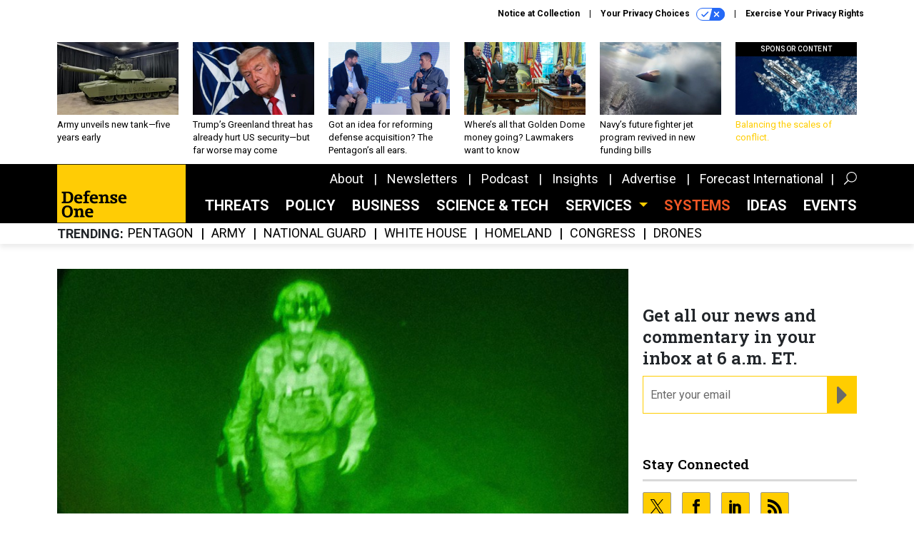

--- FILE ---
content_type: text/html; charset=utf-8
request_url: https://www.google.com/recaptcha/api2/anchor?ar=1&k=6LdOl7YqAAAAABKtsfQAMJd68i9_0s1IP1QM3v7N&co=aHR0cHM6Ly93d3cuZGVmZW5zZW9uZS5jb206NDQz&hl=en&v=N67nZn4AqZkNcbeMu4prBgzg&size=normal&anchor-ms=20000&execute-ms=30000&cb=1l8wwipshrt3
body_size: 49459
content:
<!DOCTYPE HTML><html dir="ltr" lang="en"><head><meta http-equiv="Content-Type" content="text/html; charset=UTF-8">
<meta http-equiv="X-UA-Compatible" content="IE=edge">
<title>reCAPTCHA</title>
<style type="text/css">
/* cyrillic-ext */
@font-face {
  font-family: 'Roboto';
  font-style: normal;
  font-weight: 400;
  font-stretch: 100%;
  src: url(//fonts.gstatic.com/s/roboto/v48/KFO7CnqEu92Fr1ME7kSn66aGLdTylUAMa3GUBHMdazTgWw.woff2) format('woff2');
  unicode-range: U+0460-052F, U+1C80-1C8A, U+20B4, U+2DE0-2DFF, U+A640-A69F, U+FE2E-FE2F;
}
/* cyrillic */
@font-face {
  font-family: 'Roboto';
  font-style: normal;
  font-weight: 400;
  font-stretch: 100%;
  src: url(//fonts.gstatic.com/s/roboto/v48/KFO7CnqEu92Fr1ME7kSn66aGLdTylUAMa3iUBHMdazTgWw.woff2) format('woff2');
  unicode-range: U+0301, U+0400-045F, U+0490-0491, U+04B0-04B1, U+2116;
}
/* greek-ext */
@font-face {
  font-family: 'Roboto';
  font-style: normal;
  font-weight: 400;
  font-stretch: 100%;
  src: url(//fonts.gstatic.com/s/roboto/v48/KFO7CnqEu92Fr1ME7kSn66aGLdTylUAMa3CUBHMdazTgWw.woff2) format('woff2');
  unicode-range: U+1F00-1FFF;
}
/* greek */
@font-face {
  font-family: 'Roboto';
  font-style: normal;
  font-weight: 400;
  font-stretch: 100%;
  src: url(//fonts.gstatic.com/s/roboto/v48/KFO7CnqEu92Fr1ME7kSn66aGLdTylUAMa3-UBHMdazTgWw.woff2) format('woff2');
  unicode-range: U+0370-0377, U+037A-037F, U+0384-038A, U+038C, U+038E-03A1, U+03A3-03FF;
}
/* math */
@font-face {
  font-family: 'Roboto';
  font-style: normal;
  font-weight: 400;
  font-stretch: 100%;
  src: url(//fonts.gstatic.com/s/roboto/v48/KFO7CnqEu92Fr1ME7kSn66aGLdTylUAMawCUBHMdazTgWw.woff2) format('woff2');
  unicode-range: U+0302-0303, U+0305, U+0307-0308, U+0310, U+0312, U+0315, U+031A, U+0326-0327, U+032C, U+032F-0330, U+0332-0333, U+0338, U+033A, U+0346, U+034D, U+0391-03A1, U+03A3-03A9, U+03B1-03C9, U+03D1, U+03D5-03D6, U+03F0-03F1, U+03F4-03F5, U+2016-2017, U+2034-2038, U+203C, U+2040, U+2043, U+2047, U+2050, U+2057, U+205F, U+2070-2071, U+2074-208E, U+2090-209C, U+20D0-20DC, U+20E1, U+20E5-20EF, U+2100-2112, U+2114-2115, U+2117-2121, U+2123-214F, U+2190, U+2192, U+2194-21AE, U+21B0-21E5, U+21F1-21F2, U+21F4-2211, U+2213-2214, U+2216-22FF, U+2308-230B, U+2310, U+2319, U+231C-2321, U+2336-237A, U+237C, U+2395, U+239B-23B7, U+23D0, U+23DC-23E1, U+2474-2475, U+25AF, U+25B3, U+25B7, U+25BD, U+25C1, U+25CA, U+25CC, U+25FB, U+266D-266F, U+27C0-27FF, U+2900-2AFF, U+2B0E-2B11, U+2B30-2B4C, U+2BFE, U+3030, U+FF5B, U+FF5D, U+1D400-1D7FF, U+1EE00-1EEFF;
}
/* symbols */
@font-face {
  font-family: 'Roboto';
  font-style: normal;
  font-weight: 400;
  font-stretch: 100%;
  src: url(//fonts.gstatic.com/s/roboto/v48/KFO7CnqEu92Fr1ME7kSn66aGLdTylUAMaxKUBHMdazTgWw.woff2) format('woff2');
  unicode-range: U+0001-000C, U+000E-001F, U+007F-009F, U+20DD-20E0, U+20E2-20E4, U+2150-218F, U+2190, U+2192, U+2194-2199, U+21AF, U+21E6-21F0, U+21F3, U+2218-2219, U+2299, U+22C4-22C6, U+2300-243F, U+2440-244A, U+2460-24FF, U+25A0-27BF, U+2800-28FF, U+2921-2922, U+2981, U+29BF, U+29EB, U+2B00-2BFF, U+4DC0-4DFF, U+FFF9-FFFB, U+10140-1018E, U+10190-1019C, U+101A0, U+101D0-101FD, U+102E0-102FB, U+10E60-10E7E, U+1D2C0-1D2D3, U+1D2E0-1D37F, U+1F000-1F0FF, U+1F100-1F1AD, U+1F1E6-1F1FF, U+1F30D-1F30F, U+1F315, U+1F31C, U+1F31E, U+1F320-1F32C, U+1F336, U+1F378, U+1F37D, U+1F382, U+1F393-1F39F, U+1F3A7-1F3A8, U+1F3AC-1F3AF, U+1F3C2, U+1F3C4-1F3C6, U+1F3CA-1F3CE, U+1F3D4-1F3E0, U+1F3ED, U+1F3F1-1F3F3, U+1F3F5-1F3F7, U+1F408, U+1F415, U+1F41F, U+1F426, U+1F43F, U+1F441-1F442, U+1F444, U+1F446-1F449, U+1F44C-1F44E, U+1F453, U+1F46A, U+1F47D, U+1F4A3, U+1F4B0, U+1F4B3, U+1F4B9, U+1F4BB, U+1F4BF, U+1F4C8-1F4CB, U+1F4D6, U+1F4DA, U+1F4DF, U+1F4E3-1F4E6, U+1F4EA-1F4ED, U+1F4F7, U+1F4F9-1F4FB, U+1F4FD-1F4FE, U+1F503, U+1F507-1F50B, U+1F50D, U+1F512-1F513, U+1F53E-1F54A, U+1F54F-1F5FA, U+1F610, U+1F650-1F67F, U+1F687, U+1F68D, U+1F691, U+1F694, U+1F698, U+1F6AD, U+1F6B2, U+1F6B9-1F6BA, U+1F6BC, U+1F6C6-1F6CF, U+1F6D3-1F6D7, U+1F6E0-1F6EA, U+1F6F0-1F6F3, U+1F6F7-1F6FC, U+1F700-1F7FF, U+1F800-1F80B, U+1F810-1F847, U+1F850-1F859, U+1F860-1F887, U+1F890-1F8AD, U+1F8B0-1F8BB, U+1F8C0-1F8C1, U+1F900-1F90B, U+1F93B, U+1F946, U+1F984, U+1F996, U+1F9E9, U+1FA00-1FA6F, U+1FA70-1FA7C, U+1FA80-1FA89, U+1FA8F-1FAC6, U+1FACE-1FADC, U+1FADF-1FAE9, U+1FAF0-1FAF8, U+1FB00-1FBFF;
}
/* vietnamese */
@font-face {
  font-family: 'Roboto';
  font-style: normal;
  font-weight: 400;
  font-stretch: 100%;
  src: url(//fonts.gstatic.com/s/roboto/v48/KFO7CnqEu92Fr1ME7kSn66aGLdTylUAMa3OUBHMdazTgWw.woff2) format('woff2');
  unicode-range: U+0102-0103, U+0110-0111, U+0128-0129, U+0168-0169, U+01A0-01A1, U+01AF-01B0, U+0300-0301, U+0303-0304, U+0308-0309, U+0323, U+0329, U+1EA0-1EF9, U+20AB;
}
/* latin-ext */
@font-face {
  font-family: 'Roboto';
  font-style: normal;
  font-weight: 400;
  font-stretch: 100%;
  src: url(//fonts.gstatic.com/s/roboto/v48/KFO7CnqEu92Fr1ME7kSn66aGLdTylUAMa3KUBHMdazTgWw.woff2) format('woff2');
  unicode-range: U+0100-02BA, U+02BD-02C5, U+02C7-02CC, U+02CE-02D7, U+02DD-02FF, U+0304, U+0308, U+0329, U+1D00-1DBF, U+1E00-1E9F, U+1EF2-1EFF, U+2020, U+20A0-20AB, U+20AD-20C0, U+2113, U+2C60-2C7F, U+A720-A7FF;
}
/* latin */
@font-face {
  font-family: 'Roboto';
  font-style: normal;
  font-weight: 400;
  font-stretch: 100%;
  src: url(//fonts.gstatic.com/s/roboto/v48/KFO7CnqEu92Fr1ME7kSn66aGLdTylUAMa3yUBHMdazQ.woff2) format('woff2');
  unicode-range: U+0000-00FF, U+0131, U+0152-0153, U+02BB-02BC, U+02C6, U+02DA, U+02DC, U+0304, U+0308, U+0329, U+2000-206F, U+20AC, U+2122, U+2191, U+2193, U+2212, U+2215, U+FEFF, U+FFFD;
}
/* cyrillic-ext */
@font-face {
  font-family: 'Roboto';
  font-style: normal;
  font-weight: 500;
  font-stretch: 100%;
  src: url(//fonts.gstatic.com/s/roboto/v48/KFO7CnqEu92Fr1ME7kSn66aGLdTylUAMa3GUBHMdazTgWw.woff2) format('woff2');
  unicode-range: U+0460-052F, U+1C80-1C8A, U+20B4, U+2DE0-2DFF, U+A640-A69F, U+FE2E-FE2F;
}
/* cyrillic */
@font-face {
  font-family: 'Roboto';
  font-style: normal;
  font-weight: 500;
  font-stretch: 100%;
  src: url(//fonts.gstatic.com/s/roboto/v48/KFO7CnqEu92Fr1ME7kSn66aGLdTylUAMa3iUBHMdazTgWw.woff2) format('woff2');
  unicode-range: U+0301, U+0400-045F, U+0490-0491, U+04B0-04B1, U+2116;
}
/* greek-ext */
@font-face {
  font-family: 'Roboto';
  font-style: normal;
  font-weight: 500;
  font-stretch: 100%;
  src: url(//fonts.gstatic.com/s/roboto/v48/KFO7CnqEu92Fr1ME7kSn66aGLdTylUAMa3CUBHMdazTgWw.woff2) format('woff2');
  unicode-range: U+1F00-1FFF;
}
/* greek */
@font-face {
  font-family: 'Roboto';
  font-style: normal;
  font-weight: 500;
  font-stretch: 100%;
  src: url(//fonts.gstatic.com/s/roboto/v48/KFO7CnqEu92Fr1ME7kSn66aGLdTylUAMa3-UBHMdazTgWw.woff2) format('woff2');
  unicode-range: U+0370-0377, U+037A-037F, U+0384-038A, U+038C, U+038E-03A1, U+03A3-03FF;
}
/* math */
@font-face {
  font-family: 'Roboto';
  font-style: normal;
  font-weight: 500;
  font-stretch: 100%;
  src: url(//fonts.gstatic.com/s/roboto/v48/KFO7CnqEu92Fr1ME7kSn66aGLdTylUAMawCUBHMdazTgWw.woff2) format('woff2');
  unicode-range: U+0302-0303, U+0305, U+0307-0308, U+0310, U+0312, U+0315, U+031A, U+0326-0327, U+032C, U+032F-0330, U+0332-0333, U+0338, U+033A, U+0346, U+034D, U+0391-03A1, U+03A3-03A9, U+03B1-03C9, U+03D1, U+03D5-03D6, U+03F0-03F1, U+03F4-03F5, U+2016-2017, U+2034-2038, U+203C, U+2040, U+2043, U+2047, U+2050, U+2057, U+205F, U+2070-2071, U+2074-208E, U+2090-209C, U+20D0-20DC, U+20E1, U+20E5-20EF, U+2100-2112, U+2114-2115, U+2117-2121, U+2123-214F, U+2190, U+2192, U+2194-21AE, U+21B0-21E5, U+21F1-21F2, U+21F4-2211, U+2213-2214, U+2216-22FF, U+2308-230B, U+2310, U+2319, U+231C-2321, U+2336-237A, U+237C, U+2395, U+239B-23B7, U+23D0, U+23DC-23E1, U+2474-2475, U+25AF, U+25B3, U+25B7, U+25BD, U+25C1, U+25CA, U+25CC, U+25FB, U+266D-266F, U+27C0-27FF, U+2900-2AFF, U+2B0E-2B11, U+2B30-2B4C, U+2BFE, U+3030, U+FF5B, U+FF5D, U+1D400-1D7FF, U+1EE00-1EEFF;
}
/* symbols */
@font-face {
  font-family: 'Roboto';
  font-style: normal;
  font-weight: 500;
  font-stretch: 100%;
  src: url(//fonts.gstatic.com/s/roboto/v48/KFO7CnqEu92Fr1ME7kSn66aGLdTylUAMaxKUBHMdazTgWw.woff2) format('woff2');
  unicode-range: U+0001-000C, U+000E-001F, U+007F-009F, U+20DD-20E0, U+20E2-20E4, U+2150-218F, U+2190, U+2192, U+2194-2199, U+21AF, U+21E6-21F0, U+21F3, U+2218-2219, U+2299, U+22C4-22C6, U+2300-243F, U+2440-244A, U+2460-24FF, U+25A0-27BF, U+2800-28FF, U+2921-2922, U+2981, U+29BF, U+29EB, U+2B00-2BFF, U+4DC0-4DFF, U+FFF9-FFFB, U+10140-1018E, U+10190-1019C, U+101A0, U+101D0-101FD, U+102E0-102FB, U+10E60-10E7E, U+1D2C0-1D2D3, U+1D2E0-1D37F, U+1F000-1F0FF, U+1F100-1F1AD, U+1F1E6-1F1FF, U+1F30D-1F30F, U+1F315, U+1F31C, U+1F31E, U+1F320-1F32C, U+1F336, U+1F378, U+1F37D, U+1F382, U+1F393-1F39F, U+1F3A7-1F3A8, U+1F3AC-1F3AF, U+1F3C2, U+1F3C4-1F3C6, U+1F3CA-1F3CE, U+1F3D4-1F3E0, U+1F3ED, U+1F3F1-1F3F3, U+1F3F5-1F3F7, U+1F408, U+1F415, U+1F41F, U+1F426, U+1F43F, U+1F441-1F442, U+1F444, U+1F446-1F449, U+1F44C-1F44E, U+1F453, U+1F46A, U+1F47D, U+1F4A3, U+1F4B0, U+1F4B3, U+1F4B9, U+1F4BB, U+1F4BF, U+1F4C8-1F4CB, U+1F4D6, U+1F4DA, U+1F4DF, U+1F4E3-1F4E6, U+1F4EA-1F4ED, U+1F4F7, U+1F4F9-1F4FB, U+1F4FD-1F4FE, U+1F503, U+1F507-1F50B, U+1F50D, U+1F512-1F513, U+1F53E-1F54A, U+1F54F-1F5FA, U+1F610, U+1F650-1F67F, U+1F687, U+1F68D, U+1F691, U+1F694, U+1F698, U+1F6AD, U+1F6B2, U+1F6B9-1F6BA, U+1F6BC, U+1F6C6-1F6CF, U+1F6D3-1F6D7, U+1F6E0-1F6EA, U+1F6F0-1F6F3, U+1F6F7-1F6FC, U+1F700-1F7FF, U+1F800-1F80B, U+1F810-1F847, U+1F850-1F859, U+1F860-1F887, U+1F890-1F8AD, U+1F8B0-1F8BB, U+1F8C0-1F8C1, U+1F900-1F90B, U+1F93B, U+1F946, U+1F984, U+1F996, U+1F9E9, U+1FA00-1FA6F, U+1FA70-1FA7C, U+1FA80-1FA89, U+1FA8F-1FAC6, U+1FACE-1FADC, U+1FADF-1FAE9, U+1FAF0-1FAF8, U+1FB00-1FBFF;
}
/* vietnamese */
@font-face {
  font-family: 'Roboto';
  font-style: normal;
  font-weight: 500;
  font-stretch: 100%;
  src: url(//fonts.gstatic.com/s/roboto/v48/KFO7CnqEu92Fr1ME7kSn66aGLdTylUAMa3OUBHMdazTgWw.woff2) format('woff2');
  unicode-range: U+0102-0103, U+0110-0111, U+0128-0129, U+0168-0169, U+01A0-01A1, U+01AF-01B0, U+0300-0301, U+0303-0304, U+0308-0309, U+0323, U+0329, U+1EA0-1EF9, U+20AB;
}
/* latin-ext */
@font-face {
  font-family: 'Roboto';
  font-style: normal;
  font-weight: 500;
  font-stretch: 100%;
  src: url(//fonts.gstatic.com/s/roboto/v48/KFO7CnqEu92Fr1ME7kSn66aGLdTylUAMa3KUBHMdazTgWw.woff2) format('woff2');
  unicode-range: U+0100-02BA, U+02BD-02C5, U+02C7-02CC, U+02CE-02D7, U+02DD-02FF, U+0304, U+0308, U+0329, U+1D00-1DBF, U+1E00-1E9F, U+1EF2-1EFF, U+2020, U+20A0-20AB, U+20AD-20C0, U+2113, U+2C60-2C7F, U+A720-A7FF;
}
/* latin */
@font-face {
  font-family: 'Roboto';
  font-style: normal;
  font-weight: 500;
  font-stretch: 100%;
  src: url(//fonts.gstatic.com/s/roboto/v48/KFO7CnqEu92Fr1ME7kSn66aGLdTylUAMa3yUBHMdazQ.woff2) format('woff2');
  unicode-range: U+0000-00FF, U+0131, U+0152-0153, U+02BB-02BC, U+02C6, U+02DA, U+02DC, U+0304, U+0308, U+0329, U+2000-206F, U+20AC, U+2122, U+2191, U+2193, U+2212, U+2215, U+FEFF, U+FFFD;
}
/* cyrillic-ext */
@font-face {
  font-family: 'Roboto';
  font-style: normal;
  font-weight: 900;
  font-stretch: 100%;
  src: url(//fonts.gstatic.com/s/roboto/v48/KFO7CnqEu92Fr1ME7kSn66aGLdTylUAMa3GUBHMdazTgWw.woff2) format('woff2');
  unicode-range: U+0460-052F, U+1C80-1C8A, U+20B4, U+2DE0-2DFF, U+A640-A69F, U+FE2E-FE2F;
}
/* cyrillic */
@font-face {
  font-family: 'Roboto';
  font-style: normal;
  font-weight: 900;
  font-stretch: 100%;
  src: url(//fonts.gstatic.com/s/roboto/v48/KFO7CnqEu92Fr1ME7kSn66aGLdTylUAMa3iUBHMdazTgWw.woff2) format('woff2');
  unicode-range: U+0301, U+0400-045F, U+0490-0491, U+04B0-04B1, U+2116;
}
/* greek-ext */
@font-face {
  font-family: 'Roboto';
  font-style: normal;
  font-weight: 900;
  font-stretch: 100%;
  src: url(//fonts.gstatic.com/s/roboto/v48/KFO7CnqEu92Fr1ME7kSn66aGLdTylUAMa3CUBHMdazTgWw.woff2) format('woff2');
  unicode-range: U+1F00-1FFF;
}
/* greek */
@font-face {
  font-family: 'Roboto';
  font-style: normal;
  font-weight: 900;
  font-stretch: 100%;
  src: url(//fonts.gstatic.com/s/roboto/v48/KFO7CnqEu92Fr1ME7kSn66aGLdTylUAMa3-UBHMdazTgWw.woff2) format('woff2');
  unicode-range: U+0370-0377, U+037A-037F, U+0384-038A, U+038C, U+038E-03A1, U+03A3-03FF;
}
/* math */
@font-face {
  font-family: 'Roboto';
  font-style: normal;
  font-weight: 900;
  font-stretch: 100%;
  src: url(//fonts.gstatic.com/s/roboto/v48/KFO7CnqEu92Fr1ME7kSn66aGLdTylUAMawCUBHMdazTgWw.woff2) format('woff2');
  unicode-range: U+0302-0303, U+0305, U+0307-0308, U+0310, U+0312, U+0315, U+031A, U+0326-0327, U+032C, U+032F-0330, U+0332-0333, U+0338, U+033A, U+0346, U+034D, U+0391-03A1, U+03A3-03A9, U+03B1-03C9, U+03D1, U+03D5-03D6, U+03F0-03F1, U+03F4-03F5, U+2016-2017, U+2034-2038, U+203C, U+2040, U+2043, U+2047, U+2050, U+2057, U+205F, U+2070-2071, U+2074-208E, U+2090-209C, U+20D0-20DC, U+20E1, U+20E5-20EF, U+2100-2112, U+2114-2115, U+2117-2121, U+2123-214F, U+2190, U+2192, U+2194-21AE, U+21B0-21E5, U+21F1-21F2, U+21F4-2211, U+2213-2214, U+2216-22FF, U+2308-230B, U+2310, U+2319, U+231C-2321, U+2336-237A, U+237C, U+2395, U+239B-23B7, U+23D0, U+23DC-23E1, U+2474-2475, U+25AF, U+25B3, U+25B7, U+25BD, U+25C1, U+25CA, U+25CC, U+25FB, U+266D-266F, U+27C0-27FF, U+2900-2AFF, U+2B0E-2B11, U+2B30-2B4C, U+2BFE, U+3030, U+FF5B, U+FF5D, U+1D400-1D7FF, U+1EE00-1EEFF;
}
/* symbols */
@font-face {
  font-family: 'Roboto';
  font-style: normal;
  font-weight: 900;
  font-stretch: 100%;
  src: url(//fonts.gstatic.com/s/roboto/v48/KFO7CnqEu92Fr1ME7kSn66aGLdTylUAMaxKUBHMdazTgWw.woff2) format('woff2');
  unicode-range: U+0001-000C, U+000E-001F, U+007F-009F, U+20DD-20E0, U+20E2-20E4, U+2150-218F, U+2190, U+2192, U+2194-2199, U+21AF, U+21E6-21F0, U+21F3, U+2218-2219, U+2299, U+22C4-22C6, U+2300-243F, U+2440-244A, U+2460-24FF, U+25A0-27BF, U+2800-28FF, U+2921-2922, U+2981, U+29BF, U+29EB, U+2B00-2BFF, U+4DC0-4DFF, U+FFF9-FFFB, U+10140-1018E, U+10190-1019C, U+101A0, U+101D0-101FD, U+102E0-102FB, U+10E60-10E7E, U+1D2C0-1D2D3, U+1D2E0-1D37F, U+1F000-1F0FF, U+1F100-1F1AD, U+1F1E6-1F1FF, U+1F30D-1F30F, U+1F315, U+1F31C, U+1F31E, U+1F320-1F32C, U+1F336, U+1F378, U+1F37D, U+1F382, U+1F393-1F39F, U+1F3A7-1F3A8, U+1F3AC-1F3AF, U+1F3C2, U+1F3C4-1F3C6, U+1F3CA-1F3CE, U+1F3D4-1F3E0, U+1F3ED, U+1F3F1-1F3F3, U+1F3F5-1F3F7, U+1F408, U+1F415, U+1F41F, U+1F426, U+1F43F, U+1F441-1F442, U+1F444, U+1F446-1F449, U+1F44C-1F44E, U+1F453, U+1F46A, U+1F47D, U+1F4A3, U+1F4B0, U+1F4B3, U+1F4B9, U+1F4BB, U+1F4BF, U+1F4C8-1F4CB, U+1F4D6, U+1F4DA, U+1F4DF, U+1F4E3-1F4E6, U+1F4EA-1F4ED, U+1F4F7, U+1F4F9-1F4FB, U+1F4FD-1F4FE, U+1F503, U+1F507-1F50B, U+1F50D, U+1F512-1F513, U+1F53E-1F54A, U+1F54F-1F5FA, U+1F610, U+1F650-1F67F, U+1F687, U+1F68D, U+1F691, U+1F694, U+1F698, U+1F6AD, U+1F6B2, U+1F6B9-1F6BA, U+1F6BC, U+1F6C6-1F6CF, U+1F6D3-1F6D7, U+1F6E0-1F6EA, U+1F6F0-1F6F3, U+1F6F7-1F6FC, U+1F700-1F7FF, U+1F800-1F80B, U+1F810-1F847, U+1F850-1F859, U+1F860-1F887, U+1F890-1F8AD, U+1F8B0-1F8BB, U+1F8C0-1F8C1, U+1F900-1F90B, U+1F93B, U+1F946, U+1F984, U+1F996, U+1F9E9, U+1FA00-1FA6F, U+1FA70-1FA7C, U+1FA80-1FA89, U+1FA8F-1FAC6, U+1FACE-1FADC, U+1FADF-1FAE9, U+1FAF0-1FAF8, U+1FB00-1FBFF;
}
/* vietnamese */
@font-face {
  font-family: 'Roboto';
  font-style: normal;
  font-weight: 900;
  font-stretch: 100%;
  src: url(//fonts.gstatic.com/s/roboto/v48/KFO7CnqEu92Fr1ME7kSn66aGLdTylUAMa3OUBHMdazTgWw.woff2) format('woff2');
  unicode-range: U+0102-0103, U+0110-0111, U+0128-0129, U+0168-0169, U+01A0-01A1, U+01AF-01B0, U+0300-0301, U+0303-0304, U+0308-0309, U+0323, U+0329, U+1EA0-1EF9, U+20AB;
}
/* latin-ext */
@font-face {
  font-family: 'Roboto';
  font-style: normal;
  font-weight: 900;
  font-stretch: 100%;
  src: url(//fonts.gstatic.com/s/roboto/v48/KFO7CnqEu92Fr1ME7kSn66aGLdTylUAMa3KUBHMdazTgWw.woff2) format('woff2');
  unicode-range: U+0100-02BA, U+02BD-02C5, U+02C7-02CC, U+02CE-02D7, U+02DD-02FF, U+0304, U+0308, U+0329, U+1D00-1DBF, U+1E00-1E9F, U+1EF2-1EFF, U+2020, U+20A0-20AB, U+20AD-20C0, U+2113, U+2C60-2C7F, U+A720-A7FF;
}
/* latin */
@font-face {
  font-family: 'Roboto';
  font-style: normal;
  font-weight: 900;
  font-stretch: 100%;
  src: url(//fonts.gstatic.com/s/roboto/v48/KFO7CnqEu92Fr1ME7kSn66aGLdTylUAMa3yUBHMdazQ.woff2) format('woff2');
  unicode-range: U+0000-00FF, U+0131, U+0152-0153, U+02BB-02BC, U+02C6, U+02DA, U+02DC, U+0304, U+0308, U+0329, U+2000-206F, U+20AC, U+2122, U+2191, U+2193, U+2212, U+2215, U+FEFF, U+FFFD;
}

</style>
<link rel="stylesheet" type="text/css" href="https://www.gstatic.com/recaptcha/releases/N67nZn4AqZkNcbeMu4prBgzg/styles__ltr.css">
<script nonce="LdaMXLRVanrovbBtK-VSdQ" type="text/javascript">window['__recaptcha_api'] = 'https://www.google.com/recaptcha/api2/';</script>
<script type="text/javascript" src="https://www.gstatic.com/recaptcha/releases/N67nZn4AqZkNcbeMu4prBgzg/recaptcha__en.js" nonce="LdaMXLRVanrovbBtK-VSdQ">
      
    </script></head>
<body><div id="rc-anchor-alert" class="rc-anchor-alert"></div>
<input type="hidden" id="recaptcha-token" value="[base64]">
<script type="text/javascript" nonce="LdaMXLRVanrovbBtK-VSdQ">
      recaptcha.anchor.Main.init("[\x22ainput\x22,[\x22bgdata\x22,\x22\x22,\[base64]/[base64]/[base64]/ZyhXLGgpOnEoW04sMjEsbF0sVywwKSxoKSxmYWxzZSxmYWxzZSl9Y2F0Y2goayl7RygzNTgsVyk/[base64]/[base64]/[base64]/[base64]/[base64]/[base64]/[base64]/bmV3IEJbT10oRFswXSk6dz09Mj9uZXcgQltPXShEWzBdLERbMV0pOnc9PTM/bmV3IEJbT10oRFswXSxEWzFdLERbMl0pOnc9PTQ/[base64]/[base64]/[base64]/[base64]/[base64]\\u003d\x22,\[base64]\\u003d\\u003d\x22,\[base64]/CcKJOFHDjRFGwrTDtsOyBlzCgBTCgsOFHsK6dMK3XsOmwrXCuU43wpo0wqPDrlTCnMO/H8ObwqjDhcO7w68iwoVSw7wXLjnCgcKkJcKOHMOnQnDDuknDuMKfw6jDsUIfwq11w4vDqcOQwrhmwqHCnMKoRcKlV8KhIcKLaXPDgVN0wrLDrWtxbTTCtcOKWH9TMsOBMMKiw5B/[base64]/CrcO6w6XDncOlTMKdw5Qtw6daBsKdw5MVwpzDhj4BX1o2w5RDwqpVHBl5ecOowobCg8KGw6TCmSDDpDgkJMOQQ8OCQMO/w5nCmMOTaRfDo2NaOyvDs8OmG8OuL0YVaMO/JGzDi8OQCMKuwqbCosOdNcKYw6LDn3TDkibCulXCuMOdw7bDhsKgM1kCHXt3IwzClMO7w4HCsMKEwp7Dn8OLTsKNPSliM0kqwpwaU8ObIiTDh8KBwokIw7vChFAmwrXCt8K/wp3CsDvDn8OAw4fDscO9wrNkwpdsCcKBwo7DmMKbF8O/OMOSwqXCosO0NmnCuDzDhUfCoMOFw6xHGkp6AcO3wqwIFMKCwrzDosO8fDzDt8OvTcOBwoHCtsKGQsKCDSgMVzjCl8OnccKaPGl/w6jCqhgxP8OzPCVlwpvDrMO6cFXDmsKbw4VtFMK9T8ONwqRlw4pvW8OSw4klOipXbyl2Xk/CsMKYNcK0B2vDgsO9B8KpflA7wofCqMOAT8O3QQ7CscOQw4YUEsKRw4BRw7g+X2dlHsObDnvCvRnCosO1K8OJBBHCoMOKwq5rwqgiwqrDqsOzwoXDi1sow64Uwo4MfMKdNsOfcCdTJ8KWw4nCqA5KXGLDjMO7dxNTBsKVd0M7woMIYWzDq8K/[base64]/DmADDucKXwrgsOlDCmB3DrcKyd2bDlXo5L30Mwoc2OcOGw6vCv8O5JsK8IxFyWishwrNPw6DDoMONHHp5dcK6w4ssw6gaYloKVSjDlsOOUhU5KSTDkMO3wp/DggrCg8OFXDhmBwPDncKhLATCkcKqw5HDjizCtilqUMKNw5R5w6rCujg6wo7DllVJDcO0w5Jzw4kZw7RxPcKYdcKcLsO/[base64]/BcORD8O0w7PCpHXDtyxKw5zDgsKBTsKuw4HDpsOPwqdjAsOjwonDjsOuF8O1wr12U8OTLQ3Dt8K3w6/[base64]/[base64]/woYaccKQw4A8w64YOkMHSGxSWMKxcn/DksKHW8OaasKmw5cBw4FhaikFSMO9wqfDuQFYAsKqw7vCgcOCwoTClC0rw6jClRNHw70/w4RjwqnDu8OxwoFwUcKONg8bEhvDgipWw41cLlhpw4LCssOXw5DCsiI/[base64]/CscKEfsK7WwJ6DXh0w59tbsOewrzDhEsAKcK3w4Bww7tmOC/Ckk1HKGoFB2jCiEFSORvDpR/[base64]/V8KmMCUCJDHDogLCj8OhNi3Cj1cZF8OqOzLDksODJTTDtMOWSsOKCzo8w7XDisKsZhfClMOKdBLDmwFmwpZHwr0wwoMEwq4FwqkJXXXDo0vDrsO1LQdSYxjChMKFw6oUD37DrsOAMSXDqj/ChMKVcMK1HcKzW8Oiw7kSw7jDtmrClU/DrxgPwqnCm8K6al8xw78vOcO+bMO3wqFpD8OKZHJlGDBhw40ATSDCtCTCpcOLKk3Dq8OawpXDhsKBMGcIwrzCocOtw5PCsHvChwsTUypGCMKRLcO5BMOOesK4wroewrnCkcO2JMK/ehnDiAgCwq8XUcK1wofDn8Kqwo81wr9QHnDCryDCgiTDgTPCngJ/[base64]/CvcO4w64hYCoNKMOowqvDq8OgYMK7w6x+wo8OPMO6wrhNE8OrV0wrC0NFwpXCgsOWwqHCr8KgFTcHwpIPSMK6RAjCs03CtcOMwpATDU8fwpAkw5ZND8OrEcOQw69hVlF5QRnCocO4YMOUVMKCEsOKw70NwoUlwqDCjcKHw5wTOCzCtcK/[base64]/DV3CuiLClcO2w4t8wrVgTwNEw4wcwr/Cvh/Cqzw5RsOwfVwawp9MQsKNG8OPw5LCnm9iwrJRw4fCq1TCsFPDsMOuFWHDlQHCjX1Pw4ApV3LCkcKzwp9xDsObwqTCiVTDsn7DnyxhcMKKa8OJS8OhPQwVGGV2wrUFwpLDijBwEMOCwr/Cs8Kew4USCcO+J8KHw74xwo89DMKBwp/DghPDhCHCpcOHYljCnMK7KMKVw7DChm0QGVTDuATDpMOWwotWaMONL8KWwpFrw45/cU7CtcOYGMKGaCtCw7TCpHZlw6Zkfk3Crz8vw6xcwqVbw5gaEiXCgzfCs8Oqw7jCp8Oaw6PCrl/CnsOgwqlbw51Fw7QvZ8KSUcOJRcK6Wz/[base64]/CvcKNIgUZEMKMw5J+W2DCg8OGFmXCikxOwr41w5dpw5xKJjAww7jDmMOvZxXDhzkWwo/CvT9zfcOUw5bCtcK1w6RPw59uTsOrd3PCmxDDlVQ1PsKPwrQdw6rDsARGwrVBY8K3w77Ci8KuFBTDiSprw4zCjRpLwqhtN2rDiirDgMKXw4HCo3PDnD/DiwNif8K8wo7CscKGw7TCjn4lw6HDvsOJaSbCkcOzw6PCrcOCZRsKwo3CtAcAJ08qw5zDg8OzwpPCvFxtN3fDkD7DmMK+AsOHPVJ8w6HDg8K3EMKMwrNBw6l/[base64]/[base64]/w7DDrXzDsloEw7M/[base64]/wo4dAMOxw4/CvzDCu8OKworDvsOtAcK5UDDCmi7CvjbClsKOwofCtMKiw7Ruwq5tw5fDsU/Dp8OVwo7DlA3DpMKcOFNjw4cUw4FIbsK2wqQIQcKUw63ClnTDkmXDlA8nw4NIwpfDohLCiMK5f8OJwqLDj8KIw6gmGxrDjStPwoBtwpdowopww7xHJsKxQADCssOUw7fCscKlUVZCwrdMdRBWw5PDpnrCnXhqQ8OVFX/[base64]/[base64]/w4/[base64]/Cs8Kqw73DmsOccHFGwp3CqX5mYcObJT5fw6pbwo3CqWDCtRzDrkDDo8Owwq8SwrN/w7vCicOpacOoYH7Cl8O2wq05w65jw5V7w69Hw6EAwr5uwoErdndxw5wLAkY/WwjCj2pvw6rDiMK1w4DDgMKbDsO8HcO0w4l1wpc+V1DCphAtHkwJwrPDuyk9w6zDlMKyw6xueB1HwozCncOlSG/[base64]/CrFkqw73DiU3DjsKUwo3DgQgMZsO3TU9KWMOAd8OcwoTDjcObwpwOw6PCq8OrTEXDn01cwqDDmnBjTMKBwpdBwrjClTHCnnxxLDd9w5rDpsOAw5VKwoY+w7HDoMKnAw7DgsKSwqA3wrF0EMO5TzTCr8K9wp/Ci8OJw6TDg0gNw53DoAckwqI5fRjCrcOFMCxeejE6f8OkRMO8OExUPsK+w5bDkkRRwrcuOVnDrzIBw5PCp0nChsK1FyUmw67CnU8PwojCuF8Ye1/CnEnCmkXDrMKIwpXDpcO3LE7CkT3Cl8O1OTMQw5PCuEwBwq0gRcOjO8OtRBdxw59Ce8OHPWobwq8rwoLDgcO0CcOmexzCmgvCjA3DiUHDt8O3w4bCvcOwwpRkRMO5IyNcY2EKHQDClh/Chy/CtF/Dln9bWsK2BsOAwofChAbCvW/[base64]/acO3XsKgdsOaRjYIwqFAw79pNMKKQMOIfMOvO8OJwrdXw6bCvMOgw7XChVNkH8O0w7YVwrHCpcKjwrcywrkWOAtlQMOuw4NPw7EZUHbDsmTCrcOKNDrDkMOXwr7CqmDDly5JZTwBAVLCh2/ClcKPaAVAw6LCq8KwcVQcNcKdDlULw5New5NKYMOrw4vCkAoIwowoKEHDjQbDjcO8w5ogEcO6Y8OowqUgYCjDnsKBwpLDlMKKw4DCjcK/[base64]/w5TDrcKWNcKEVT7Cs8KFw5fCnMOww43DrcKawpzCiQfDt8Kuwp0nwoLCicKAL3/[base64]/Du09/Clp4wrhjR2Acwq99IMK+UsKBwrHDuWHDt8ODw5jDncKUw6FjNC3DtU5Pwp9dJcOcwovDpUMiOjvCj8KwBMKzGBYpwpjCq1rCnUxNwqVGwqPCk8OFa2pxeHsOMcOnRMO7bsKPw4zDmMOawoRHw6wYdULDncOdCipFwo/DjsK5ESwrG8OjPlDCjC07wrUib8OGw6oIw6JhAWs3KBM8w6grIsKTw6vDiSYRemXDhMKbSEjClsOMw4gKEQ1vAH7Dt2zCjsKxw6HDj8OOJsOtw50gw4rCvsK5AMORW8OCDU1uw55MDsO6wrRzw6fDl0/CtMKpEsK5wobCm0nDlGLDvcKBR1xtwpkSNwLCm0vDvzDCncK4AgR1woHCpmPCjsOdwr3DtcOILyktSMOAwpjCqz3DrsKXDU9Fw6IswrrDlVHDmhxlLMONwrfCq8O9HEfDkcOMeCjCtsOUZx7CjsO/a2/[base64]/CoTFDYMKLw5jCqBUsCxnCqwl7fMO2w47DksK3NsORw7Bmw54awrfCsQRLwpNcNDpIUzduFMOeC8OawotYwrjDjcKTwrdSKcKCwrNFLcOWwrF2KR4pw6tmw4HCvsKmJMKbwpHCusObwrvCk8OzJEYqFCbCjDpjNMOUwr/DiCnDpw7Dil7Cm8OBwqEMAwTDolXDlMK2ZcOIw78yw7Mqw5TCnsOAw4BDXjjCkFVoLStZwrbChsOkKsOXw4nCtTB2w7A5PDjDksKlAMOlLsKzQcKDw6DDhzFUw73ChcKNwrFIwpTCgkbDtcKCfcO2w759wofClCTCuFdWRjLCpcKIw4JrXU/CpEfDusKpYk/DhSoKJDPDsCPDu8OEw505SQ5EEcOsw6LChWFRwrzCucKgw79Bw6Mnw60kwoBhFsK9wo3DicORw6k5TC92UMKJK3XCjcKgP8KCw7k0w5Y0w6tXW3Y1wqHCi8OWw5fCskwEw4Ylwrp8w6kzwpvChEzCu07DkcKJURfCqMOLZH/CkcO3KS/Di8OMa2JoeS9UwozDj045wqB7wrRYwocBwqNoYxTDl30aT8Kew6/CtsKLcMOqfxDDuW9tw7g9wrbCm8O2dk5Ww5HDjsKqDmzDncOVw7PCuXXDuMKYwp4RLMKTw6ZHcQzDgsKZwpPCjzXDiCTCl8OwXSbCi8OoAHDDhMKEwpYZwo/CrXZQwqbCkQPDp27Do8KIw7TCl2Mkw4PDi8KGwrbDgFzCu8Kxw6/DoMOQcMOWH1INXsOvREp8OAV7w4hGw4HDtgbCknfDhMOfGS/CuhLDi8O8VcKQw43Ch8Kqw5wQw6PCu03DsTkvFEocw7zDkjvDi8Oiw4zCkcKJb8Kuw5gQIx4Swps1Gh9UFRhuH8OtISLDnsKSLCgowokPw7/DmcKPF8KWMz7CrxN2w6sFDn7Cs2IzZcORw63DrFnCmkdXccOZUFVewqfDjVICw7oSbsKMwrnDhcOAJsOdw47Cu2HDpip8w6d0wrTDoMKpwqxCPsKlw43Dk8Krw7MtAMKNdMO5N3XCvD/CosKow5BzR8O6NMKrw40DMsKGw53CpnICw4TDugrDrwQkFA0RwrYKeMO4w53Dh1TCh8KMwqPCj1UCIcKAc8K9PCrDozbCrhAEGg7Dt2tTIcO0NgrDpMOiwpN/[base64]/wpXDm8KtYWFlwq/DuHULwpUJGzNIRmXCnjjCjyPDrMKPwqBjwofDpMOdw6ZwDhY9XMOhw53CiCTDlUbCucOiFcKtwqPCrnjClMKRJsKtw4I4ED44YMOPwrB5dkzDlcOuUcK7wobCpjcoch3Dsxt0wp1sw4rDgTDCmAJAwq/[base64]/[base64]/w79twqTChChgWcKxH8KdwocHwo/DgMOUCMKKaC7Dp8Kbw53CvsKywocWesKYw4zDjUgOS8KTwq02cTRKacO9wqdNFSNNwpcmw4NrwqjDisKSw6ZXw4dGw5bCpgRWdcK1w6bCmcKuw53DlBLCusKuLhV9w5o+asOYw69Vcw/CkFHCom4owpPDhAvDjHrCtsKGQsO2wr9ywq3CiwjCsWDDpcK7Ny/Do8O3UsKZw4HDplJjO1HCr8OWeALCjndnw77DosKWVH/Du8Oswpo4woIBJcKnAMOzf13CqlnCphwNw7BwbCrCosK6w7fCvcO8w6XCmMO3w4Evw6hEwqHCoMOxwrXDkcOzwpEEw7DCtzLDmEdUw5fDssKtw5DDocObwpnDncKvK13CnMOzV14IDMKycsO/M1TCpsOWwqpjw4jDpsO7w5XDqEpXYsK0RMKcwqHCrsKiKjrCsAVFw7zDucKnwrHDsMKNwpJ+w44HwqXDlsOww4HDp8K+KcKnaAXDl8KHL8KMDEXDnsOjA17ClMKbSGvCg8KOOsOmbsKSw4gFw6sfwqZqwq3DuWnCmsOJT8KTw7LDoBHCnAU5VxDCtkcwbFTDoh/[base64]/wqXCih3CvyXDll9QwrDCi2bDpUBrwrktw4zCvwfDk8KWw64UTmJFNMOYw7/DvcOSw47DosOFwofCnkMNcsO4w4Zxw5TDscKYBGdFwovDomAiZ8K2w5PDvcOoAMOkwqIRBsOWSMKLQnRHwo4aX8Opw7DCoVTClMOoSGc9bhZGw6rCuzd/wpTDnSYGU8KWwqVdSMOrw4bClXLDjcKCw7bDrFZUdRvDg8KlaETDj0YEIR/DssOmw5DDhsOlwrDCrTjCncKdLj7CgsKWw5A2w5vDvCRHw7sHA8KHb8K+wpXCv8KyUHtJw43CiRY+eBBsQ8Knw7hQfcOfw7DDmkzDqkxRZMOOHh/CuMO3wprDjcKqwqbDvxl2UC4XbntUI8K+w455TCDDk8KaMMKmYjvClibClTrClcOUwqjCv23Dl8OIwqbChsOMO8OlBMO0EWHCpz09QMKew6zDhsKswrnDqMKzw7F/wo1zw4PDrcKRYMKNwrnCsWXCiMK/IHTDs8O4wowdAybCgMKdL8O5I8Kxw6HCvcKPXhDDpXLCjsKdw4sLwqdpw4lYZ18pDEl2wrzCsDnDrx98EyVXw7MIcSgJD8O8M1t0wrUPVDtbwpsvXsOCaMKATWbDjnHDusOQw4bDnU/[base64]/[base64]/Ct8OpG2XDisKawoopwq4fw73CtcOqbUfClsKmB8Kqw4PCm8KVwrwZwr0jWgfDtcKyQHzCpT/Crk4GTEd9fMOJw6PCqU9KaGzDocK6PMO1MMOXMzc+UEwwDw/CrlzDgcKzw47CocKpwq9rw5fDsjfChwPCkTHCrcO0w4fCssOgwpEOwpA8Cx1OKn5Cw5vDi2/Coi7CgQbCk8KJGzB/AUwywqhcwrNQYcOfw7p6MGrClMK8w4jCs8K8bMOYaMKhw7XCvsKSwqDDpxXCu8OQw5bDmcKQBHc3wojCoMOwwo/[base64]/e8O9wo/CisOrbSbCrTjDmnbDnsOowqMdwpnDjQ9/w5QOwpQPM8KgwrTDtwbDm8KQYMKOCiUFCcKUKlbChcOOMWZxE8KFc8OkwolHw4zCtDpdQcOSwpNkNQXDtsKLwqnDv8Kmwpgjw57CvX9rXsKZw6ozTjzCqsOZYsKhwozCr8OTYsOwMsK/[base64]/Dr8OowpMwKsOfQnBMIiU+w6zCuGzCpMOOXcOwwoQvw71+w49kDnrCimlSImVORQjCrjfDtsOOwrsIwrjClMOSb8OUw4Ymw7LDv0bDky3DiTBUaHdkQcOULWlawoTCoVZ0HMOuw604Z2zDtGNhw7cKw7ZLFSbCqRkVw5rDhMK2w4Z5VcKjw5kJbh/DjC9RBXxcwobChsKmSnEQwpbDtsKew4XCg8O7B8Khw7TDn8Osw71Sw6vCl8Oawpc2wpzCl8OFw7PDkjJXw6HCrjXDosKOFGjCjRrDiTDCqSRaJcK0J1/CtQwzw4dow7Igw5bDsFtOwplGwrvCmcKvw4t9w5jDo8K8ETYsecKldsOZMsOKwobCgn7CijbDg3sSwrHDsXrDmVFPYcKKw7zCnsKmw6DCl8Oww47CmMOaTMKrw6/Dlk7DjhzDrMOKbsKHL8KSBB1lw5DDpkLDgsO3FMONQsKeDSsEZsOUX8KwSjfDvFlCfsKowqjDqsOqw6/DpmY8w5l2wrchw5YAwrbDjwLDtgsjw63Dgy3Ch8O4UTgAw6EBw79Cw7IuWcKAwo41W8KbwqPCjsKxdsKPXw1Dw4TCusKaEhxdJF/[base64]/CsQAEVsKJw4YHMcOAQyF/w4vCnF1jDsKPCsKbwp/[base64]/[base64]/Y8Orw5LCjnIqOR3Cmww7w70MwqsowrDCjVPCqMO0w4PDp3FewqTCusOUKC/[base64]/d8KPwp3DrcOIGmrDkcOrbAdPw5ofP3DCi8O8KcOmwqjDt8KCw4rDsGIOw6PCp8Onwoozw6jCrRbCicOFwojCpsK7wrNUOQXCpXJQLsO/GsKSacKNGMOaHMOzwppuPgzDpsKAWcO0eSFLI8KfwrsVw47Ch8KSwpk6w5vDkcOGw7DDimtVTXxgSDJzLRvDtcO2w5TCkcOcaipaLD/CpMKIPWZ9w4ZPYkxow6AreTFLasKpwrDCrCsrK8K1ccOfS8Olwo1bw4rCvkhiw67Du8OLZsKIG8OkGsOgwpUVdDDCgX/Cm8K5WcO2Zi7Ds3QAdgt6wpISw4rDl8Kcw6Z+aMO1wrZnw67CowtLwpHCoCvDt8KNOAJGwr9FD1kUw7TCpk3DqMKqe8K6UysRWsOfw6PCkgPCpcKqcMKQwrbCmE7DukoIfMKvPkTCk8Kgwpk8wofDjkrCkXtUw7kocA/[base64]/Dq27DmcKKwo/DqcOzw7wyDBrCo3bCmHwpwqF6ZcOfD8KUK3PDqMKwwqwfwqtuWmHCsm3CgcKzF1NKHgQ7BALCnMOFwqR/w5LCssK9woIqQQUFLFs8bMO7JcOuw6hbU8Kyw4k4wqlNw6fDqSPDqi7DkcK7HD9/w7TCjSMMw7zDlcKww44cw4FhE8OqwoB5C8K+w4gDw4vDhMOifcKLw4XDssOjaMK5MsKDe8OoDynCmBbDsjhOw7PCkipBAlHCoMOLaMOPwpF9w7Q8KsOgwr3DncOoZA3CiwJXw5fDjxnDsltzwqp/w57Cu3cnYS4/w4bDv2cUwoHDgMKaw5dRwrshw4zDgMKwbnNlLw/DhWpwYcO5PsOwQ0fCjsOZYH55wpnDsMO+w7bCkFfDt8KbU3A9wox3wrPCpkjCosOGw4LCiMKFwpTDmMKkwr8xY8K0Elhgw4QofmYyw5hhwrrDu8OMw4NNVMK9fMOEX8KDMRTDlnnCjht+w4DCpsO9PTllBznDixYnfHHCqsKNHEvDoArDs0/ClEwSw55mehvChcOJZMOew7bCrMKswobChUN8d8KuVxjDh8KDw5nCqT/CrAbCgMOTX8OndsOew4p1wr/DqzFCMytgw6duw49mLHRcOXZdw4oyw49cw5DDhXQjKVTCicKDw4tfwo8fw4jDgcKgwrvCmcKLDcONK1xWw78Dwqp6w5Qgw6Erwr3DjzbCjF/Cq8Ocw4lXa25mwqbCj8OjVcOkQmQcwrIdYzUGUcOaYhgaZcOfIcO+w6vDocKJQEDCpsKrWz1Zc2Ryw5TCoC3Dg3TDvlsDQ8KtQw/CvUt6ZcKEOsOJE8OIw7/DgcOZBj4Cw7jCpMKaw5AleDBVGEXDlyNDw6LCssKReHfCiXofOjnDonTDrsOaJg5ACVHDmm5+w7EYwqjCn8ODwovDk3/[base64]/CijnDiE/DiMK1PH3Dp2HCnsO9R1BBwo4Nw5E7SMOheUV2w4zCo13DgcKmKUnCqFXCpWoGwrTDgVHCksO9woHCqA5ATcKiZsKpw7Raa8Kyw6A8dsKQwp7CmgB/dwYQJlLDqTBVwoRaRXASUjM4w4pvwpfDuh5zBcOQcgTDoXLClHfDhcKnQ8KYw4R1dTBZwro4fXURT8Ogc0czwp7DgTdlwq5DZ8KTCQEFI8Oqw5/DrsOuwpLDrMOTScKSwrI7RsKHw7PDv8Ovwp7CgGURByzDrls5woDCkn7CtW4pwoM3K8Ohwr/[base64]/CmcKMKhRYwo86wq0awrzDj0jDrxHDpUIXe8Kpw6tQQ8K3wqNzcQPCl8KRKzpDAsK+w77DnFjCjAkZKGFVw5PDq8O0ZcKQwp9gwq9Tw4Iew5xicsKBw7XDtcOucADDosO7w5rCv8OpKH7Cq8KIwq/CmXfDjGPDuMOuRgMtQcKXw5Bkw63DrFnDvcOxDMKpSBHDu3HCnsKyFsOqEWQHw44cdsOuwrAPDMO6AjoQwovClcOqwoNewqsKcUvDiGgPwq/DqMKawrfDmsKjwq1eHz7Ch8K/KnE4wpDDjcKYHiI7KMOLwp3Cu0nDlMOJAzc2w6zCgMO6I8OIdF7DnsOew6DDm8Kmw6TDpGd2w492Qxxlw4RLSxc1HV3DvcOqJXrDsEjCmRbDkcOEAhXCiMKgKS3ClXDCgl11I8ONwqnCvm/DtVsGHkfDplrDtsKCwqQIBVdUScOPWsKCw57Ck8OhHCHDjjDDmMOqEMO+wp7DjcKZfGHDlF/[base64]/wqXCjcKvw7QVHDYzw59YDsOKcMKHAUTCncOgwrLCoMOKY8O6wrsvXsOdwqHCu8Opw7JqC8OXRMKRe0bCvcOZwrF9wpBZwqHCmHzDjcOpw4XCmiXDsMKAwoDDvMK5HMOxXFRNw7rCnB46LcKVwpHDicKfwrTCrMKfZMKtw7TDsMKHJMOnwp7DrsK/woPDjXEqC1Ijw7jCsgLCoiQuw7dbGDhCw7dfR8OHwpQFw5fDlcKAB8K1AkBqTlHCg8OaAS9aZMKqwokWB8KIw4fDmmRmLsKGA8O3wqXDpgDDjMK2w5w6DcKYw63DlxwuwpfCrsO4wpEMLR0JXMOueyHCknQdw6V7wrXCjHPCjA/Ds8O7w64twqzCpXPCkMKCwoLCgDDDhsOIT8OOw6wbRErChMKDdhMxwpZmw5bDncKKw6bDuMO3bMKMwpxfYh/[base64]/[base64]/Dt8KQJ8KTw71sw5rDmcKnXHHCr2LCoxXCvcK9w6HCpkRCDcOBDMOBXMKQwoZMw4HCgyrDv8K4w4x7XsOyesKpVcKxQsKQw49ww4dqwpVbX8K/wqPDpsKhw7VvwrLDt8OZw5xWw5cywqc9w5DDpwJQw54ww4/DgsK3woXClB7Cq2XCoS7DuznDkMOLw5fDksORw4lbAXQpIW1tQivCuAfDpcORw5zDtcKeWMKcw753ZivCsxYcDTTCmFhYScKlA8KjOxrCqlbDjVvClynDjTzCmsOxEmtow5LDr8OyOkTCq8KScsOUwrNmwrbDu8OnwpXCtsO6w4/CssOdNMKLC1nDisK6ECspw6TCnCDClMKFUsOnwpNnwpTDr8Oqw78lwrPCpnEPeMOpw6IOAX1gS3s9YVwLYsO4w69cRQfDrmfCkRE5XUvCkMO9w5tjFWpKwqcFRU9ZEBBbw4Bww5cuwqoBwqPCnS/[base64]/CjETDsxsuw7TDu8O3wrDCnsKCBGLDicK8wpAow7LCncOxw6TCq1jDlMKvw6/[base64]/asO2woHDkcKqbFpHQcO8XQwTaMKJw4PDhjgOwqVHZRjCnndse0XCmsKJw4/CpsKdKzLCrkwYBSjCjFnDq8KmNA3DmHcLw77CpsKcw4vCvSLCrBVzw7XDs8ORw7wew4HCi8KgZ8OqXsOcw7TCs8O6Tis6DlvCo8OODsOHwrEgf8KFJ0vDhMOfB8KHLw/Cl0zCn8ODwqPCuW7Ck8KlCMO/w7vCkxkWChLCsC8vw4/DtMKsTcO7YcK/[base64]/[base64]/[base64]/HiwLwrR5wonCpsOjw6PDpMOkwrdOT8KNw6dPw4/DgcKFw4BoYcO0WgbDksOIwpVhBcKEw4zCqsO0acKhw4xdw5pxw5ZWwrTDgcKxw6QHw6zCrF/DigIDw47Dp0/[base64]/CvcONwrrCn8OIdRRyw6zDnQrDn8Kyw59iR8Ksw5dYX8ONGMOBMHbCtcOwMMOrb8OXwrJKRcKCwonDqTdgwo4VUSo7CsKtYWnCpQURR8ODQMO/w6fDni7DmG7Dm2BOw5XCsDo6w6PCoH0pKALCp8OWw50cwpBgfRnDknUcwp/DrWEnSD/DqsOkw5rChQJHRcOfw7s4w5XChsK9wq3Du8OKM8KOwpQZAsOeUsKaYsOtAGw0woHCocKmPMKVKB5MFMOjRy/Dt8OYwo4SVGHCkE/CuwXDpcOEwozDnFrCpwrCnMKVwpUJw5QCwp4FwpfDp8KBwrnCuy1rw517Zm/DocKHwpxNdXAdZk94USXDmMKrUQo4IVlXQMOUa8OiEsKYax3ChsOgLyjDqsOSK8KRw6rDpR9tVDlBwr8ZHMKkw6/[base64]/[base64]/DmcKgMcKvFHNod8OIHjrCv8OYw4PDrcO7LS/CisOuw43DhcOpMBEiw7DCvkvCgF8uw4AhH8O3w7Qlw6MpUsKIwoPCtSXCliIBw4PCqMKBECPClsOnw5sQecKLHm3CkG/DuMOCw4DCnBTCrMKWQiTDuTnDoTFdd8KEw41aw6ocw5YUwpphwpR7eVp2MQF+acK1wr/Dm8KjZQnDo3zCrMKlw6xQwpPDlMKlJ0bDomZ/ZMKaKMOWJh3DiggVJcOFCBzCmUnDmXJawop8cUbDtxRnw7UvfAzDnlHDgcKKZgXDuGLDnG/DjMO6KE4gLGkdwoRRwo05wpNwaipZw63DscKVwrnDtmMdwrIdw47DhcO2w7ACw6XDucOpZENQwpB3ehZdwrjCuSpldcOcwqHCoFFEaU/Cr2xCw57CjFlTw7rCvcKvSixlej3DhiLCjzAkdnV6w5x+woE0TcKYw5XCocKUbm0swr1NUh7Cn8OZwpkewqFiwrzCpnHCscK8Ih/CrWQsW8O6ehPDhCobd8Kyw7k1bnB5UMOcw6BLO8KJO8O/PltdFw7ChMO7fMKcSX3Cr8KcNTLCkx7Cky0Hw6PDpmxQRMOrwpLCvnY7Jm4Xw6/Dl8KtYzoyIMOxD8Kow4HCqS/DsMO5F8O6w61Aw6/[base64]/[base64]/BWzCszzDncKxw41Pwq4FwpjCpXbCu1M6woPDq8OuwoZjE8ORVcKwA3XCsMKhEwkyw6J3f09mEBPCtcKBw7t6cUJJScKiwqTCjlXCisKhw61gw59dwqvDkcK/E0YyB8O2JwnDvirDksOKw5hDNXjDrMKGSXLDvsK8w6AIw4lgwotHD3jDvsOXFMKiYsKmO1Jqwq3Cqnh+NBnCvWF/bMKCKxRSwqXDtcKwW0/DqcKeNcKnwoPCs8OKFcOWwqgzwpvCscOgJsKTw4TDj8OPYMKzfEfCmGfDhA82XcOgw7nDo8OJwrBJw4QUcsKUw7B5YhHDgQFYa8OKAcKEdxwcw7g0Y8OsWsK2w5DCncKBwpJWUzrCrsObw73CgAvDji7DsMOMOMK6wr/[base64]/CmEDDucKHwp7Dsm3CssKtw5rCg34iw7ESwr5gw4k5JSsHGcOVwrAHw6bClMO4wrHDlcOzeB7CisOofxEzAsKEM8KFeMKCw7ViD8Kgw4QfLh/DmcKawoDDnU1iworDoADDqhjCrxgLP2BPwovCqlvCrMKqR8OpwrotFMKoGcKLwobDmmk4S2YfH8K/w4spwpJPwpVLw6/[base64]/[base64]/DusKLw7PDjA5lWXV/w5RTKMKTw7pxCybDvhDCjsOqw5vDucKEw5fCgMOlE1DDh8KHwpDConTCrsOaP17Ch8OEwo/Dpl7Cu0EJwrE3w4bDr8OUYj5DCFfCmMObwrHDhsKcDsKnfcOEOsKteMKFFMOkcgbCpBZuP8K2wrbCnMKKwqHCg0ccPcKwwoHDn8OjXEInwo3Di8KsMVjDuVRYTWjCojkiLMOqcTbDuCILXFvCqcOLWS/[base64]/DusKyDETDpTzCnWnDucO/F8OTURldP0VKwqvCrzQcw6vDvsOLPsO2wpvDqBRHw6ZOLsKhwooBYTpSHgTCnVbCoxlVSMOrw5l6bsO+w50LVArDjnULwp/[base64]/ChMK6woN8w65BwqjDgcKUYlJfEcOLdHfCq29CI8KeMRDCq8OUwrFjem7CoUvCrX7CvhTDtBUTw55Hw7jCsl/CphJtQ8OyWn0Gw43CpMOtMH/CvhzCvcOTw6IhwroQw5IuEhDChhTCkcKbw7JSwrIITCQfw6AdC8OhYsORQ8Olwq9Iw7DCkysyw7TDnMKoYgbDqMO1w7FCw73DicKbKsOzRUPCvA/DtAfCkV3DqjbDm3howo5owozCpsO6w4l8w7McBsOHDmtHw6bCocOsw5nDnGttw6Iew4TCtMOEw6N1ZXnCucKQW8Oww4Mjw7TCpcKKCMO1Gyp7w4s/CX0bw6jDhmfDtEvCjMKew6IocSHCtsOcKcO6wqZVOH3DoMKRMsKVwoLDpcOedMK8NT8hXsOCKhIMwpzCoMKOTMOQw6QBLcKzHVJ7Z11Vw78eX8Khwr/[base64]/TMK3NzDDisOmw7RbEMOmMj3DlsKCwobDscKvwrp/cGBiDAopwr7CpWEXw48eaFHDjyPDmMKlLsOGw5jDlSVAfmXCpWDDrG/Cq8OMUsKfw6HDpSLCmSvDpsOxQg8hZ8O1DsOkWmcxVgVVwo/DvXERw6LDpcKjwrMRwqPChcKYw7oINA8dMsOAw5LDrx04PcO/[base64]/DmcK8w70+QHzDlcO9X8Kmw53DnMOrHMOjaTPDqWrCrw84wqnCpMO5dwzCisOBYsKfwoA1w6bDryERwodpJmUMwoHDpGLDqsOcEcOYwpDDm8OkwrHCkTDDncK2R8OpwoUXwq7Ds8KNw4nCksKNbcK4fnhyTMKEChbDqgrDlcK5KcOcwp3DrMO/NyMvwprDmMOlw7ADw7XCiTXDksOpw6/CrsOPw5bCh8O4w4Y4NXtbMCPDrnNsw4ohwpFHIANfGXjCgMOaw67Csn3CscKpMj7Chz7CgcOgMcOMLWTCl8KDIMKwwrtGBgJnXsKZwpV2w5/[base64]/[base64]/ChRjChcOYworDkDnCgEtNNsK3wpLCkEXCnXnDlBsPw5ASw6LDvcKMw5TCsGUsbMKxw6jDj8KkJMOewovDv8OXw5HCtztsw4QPwpxFw4FwwpXDvT0/w5pZP37Do8KZEWzDrBnDn8ONDMKRw7sCw6xFHMOQwqDCh8OuN2nCngEYJnTDkjxUwpEsw6DDozUROk7Dnl0XAsO+fUB0woRXTxstwo/[base64]/DgcOhwpxEVcKTBMO5wpRpwrFIw5YAODgtw7rDjMOiwovCkWgYwpjDjXJRPEJgeMKIwovCjzjCnCk4w63DmRMFGkMgWMK6EX3Ct8ODwpTCmcKuOlnDojQzEMK1wqo2X3/CtMKqwplIJ0lvbcO7w57Dlg3DpcOswr8veh7Cu31Sw7BQw6BBBcOyKRHDr0TDucOmwrsaw7lWHAnCrcKLaUjDkcOnw7/CnsKGRSVpUsKsw7PDqkY/K0Mzwr5JCXXCmyzCiQV3DsOsw4MawqTCvV3DkgfCoT/DmRfCmnbDqsOgX8KaRn0tw5JfRC9rw6d2w6tLJMOSFQciMFN/[base64]/[base64]/BmHDt3MLwofDh8OHX0Z6dcOaL1DDqcKmwoh/w6jClsOzwr8XwrbDmElLwqtMwqojwpMySznCsUHCn3/DjnjDicOdZmLCiEhTRsKlVHnCosKGw4sLLARhY1lzJMKaw4DCqcOtb23DqD0JC30FXm/[base64]/Xj3DjF17EcKxw41uaC3CsS5zw7Jkw7rDh8OZwqh8Xm7CoELCgXkDwprDhz85w6LDtWtaw5LCiE95wpXCsTkjw7E6w5EEw7omw499wrE5BcKrw6/DuU/ClMKnGMOVPMOFwqrCiy8mTAEJBMKVw7DDmcKOXcKPwodhw5o1Nhtiwq7DmUICw5vDggdew5/[base64]/CtB7DvcOgw4dZAMOBBsODNMKYw6EbJ8Odw7XDucOQYsKEw6HCvMOBFVjDrsKtw5QGSEPCkjzDvwEpHcOSb0gjw7nCpX/CjcOfMmnCpQ8t\x22],null,[\x22conf\x22,null,\x226LdOl7YqAAAAABKtsfQAMJd68i9_0s1IP1QM3v7N\x22,0,null,null,null,1,[21,125,63,73,95,87,41,43,42,83,102,105,109,121],[7059694,279],0,null,null,null,null,0,null,0,1,700,1,null,0,\[base64]/76lBhnEnQkZnOKMAhnM8xEZ\x22,0,0,null,null,1,null,0,0,null,null,null,0],\x22https://www.defenseone.com:443\x22,null,[1,1,1],null,null,null,0,3600,[\x22https://www.google.com/intl/en/policies/privacy/\x22,\x22https://www.google.com/intl/en/policies/terms/\x22],\x22uwNNAHa1dtg1RbmX9REkR9wyYtOehlv+yHnR5Hfp1hI\\u003d\x22,0,0,null,1,1769789673302,0,0,[235,58],null,[139],\x22RC-JqWWAvUlWvUDzg\x22,null,null,null,null,null,\x220dAFcWeA6Y8EK8f44NP7UtXO-J8j-AsIRFK7SFxE_n5yvmGRYLb-EHcKJQJp4rgRsQO9jMamRSShddey2wwnCl86l6W-6AlVk15w\x22,1769872473259]");
    </script></body></html>

--- FILE ---
content_type: text/html; charset=utf-8
request_url: https://www.google.com/recaptcha/api2/aframe
body_size: -249
content:
<!DOCTYPE HTML><html><head><meta http-equiv="content-type" content="text/html; charset=UTF-8"></head><body><script nonce="A_rxrbF8roAo-MLWS7yVDw">/** Anti-fraud and anti-abuse applications only. See google.com/recaptcha */ try{var clients={'sodar':'https://pagead2.googlesyndication.com/pagead/sodar?'};window.addEventListener("message",function(a){try{if(a.source===window.parent){var b=JSON.parse(a.data);var c=clients[b['id']];if(c){var d=document.createElement('img');d.src=c+b['params']+'&rc='+(localStorage.getItem("rc::a")?sessionStorage.getItem("rc::b"):"");window.document.body.appendChild(d);sessionStorage.setItem("rc::e",parseInt(sessionStorage.getItem("rc::e")||0)+1);localStorage.setItem("rc::h",'1769786089930');}}}catch(b){}});window.parent.postMessage("_grecaptcha_ready", "*");}catch(b){}</script></body></html>